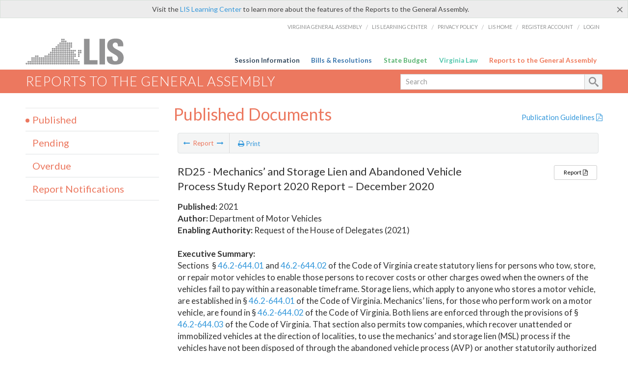

--- FILE ---
content_type: text/html; charset=utf-8
request_url: https://rga.lis.virginia.gov/Published/2021/RD25
body_size: 11555
content:
<!DOCTYPE html>
<html lang="en">
<head>

    <!-- HEADER -->
    <title>RD25 (Published 2021) - Mechanics’ and Storage Lien and Abandoned Vehicle Process Study Report 2020 Report – December 2020</title>

    <meta http-equiv="X-UA-Compatible" content="IE=edge" />
    <meta http-equiv="Content-Type" content="text/html; charset=utf-8" />
    <meta name="viewport" content="width=device-width, initial-scale=1.0, maximum-scale=1.0, user-scalable=no" />
    <meta name=”MobileOptimized” content=”width” />
    <meta name=”HandheldFriendly” content=”true” />

    

    <link href="/Content/custom.css" rel="stylesheet" type="text/css"/>
    <link href="/Content/bootstrap-select.min.css" rel="stylesheet" type="text/css" />
    <link href="/Content/dataTables.bootstrap.css" rel="stylesheet" type="text/css" />
    <link href="/Content/Select2.css" rel="stylesheet" type="text/css" />
    <link href="//assets.lis.virginia.gov/_assets/fancybox/jquery.fancybox-1.3.4.css" rel="stylesheet" type="text/css" media="screen" />

    
    <meta name="collection" content="Reports" />
    <meta name="pagetype" content="Report Summary" />
        <meta name="status" content="Published" />
        <meta name="year" content="2021" />
            <meta name="author" content="Department of Motor Vehicles" />
        <meta name="docnum" content="RD25" />
        <meta name="seqnum" content="979025200" />



    <link rel="icon" href="/content/images/favicon-rga16.ico" sizes="16x16" />
    <link rel="icon" href="/content/images/favicon-rga32.ico" sizes="32x32" />
    <link rel="apple-touch-icon" href="/content/images/favicon-rga16.png" sizes="16x16" />
    <link rel="apple-touch-icon" href="/content/images/favicon-rga32.png" sizes="32x32" />

    <link href="/Content/font-awesome.min.css" rel="stylesheet" type="text/css" media="screen" />
    <link href='https://fonts.googleapis.com/css?family=PT+Sans+Narrow:400,700' rel='stylesheet' type='text/css'>
    <link href='https://fonts.googleapis.com/css?family=PT+Serif:400,400italic,700,700italic' rel='stylesheet' type='text/css'>
    <link href='https://fonts.googleapis.com/css?family=Lato:400,700,300,300italic,400italic,700italic' rel='stylesheet' type='text/css'>
    <link href="/Content/jquery.fancybox.css" rel="stylesheet" type="text/css" media="screen" />

    <!--[if lt IE 9]>
        <script src="_assets/html5shiv.js"></script>
    <![endif]-->
    <!-- Google tag (gtag.js) -->
    <script async src="https://www.googletagmanager.com/gtag/js?id=G-RYX54CJ5WY"></script>
    <script>
        window.dataLayer = window.dataLayer || [];
        function gtag() { dataLayer.push(arguments); }
        gtag('js', new Date());
        gtag('config', 'G-RYX54CJ5WY');
    </script>

</head>
<body>
    <!--googleoff:all-->

        <div id="ctl00_alert_helpalert" class="alert alert-success help-alert" role="alert">
            <button type="button" class="close" data-dismiss="alert" aria-label="Close"><span aria-hidden="true">×</span></button>
            Visit the <a rel="nofollow" href="http://help.lis.virginia.gov/rga/">LIS Learning Center</a> to learn more about the features of the Reports to the General Assembly.
        </div>

    <div id="no-cookie-support">
        <div class="row">
            <div class="col-md-12">
                <div class="alert alert-danger" role="alert">
                    Please enable cookies to view this website.
                </div>
            </div>
        </div>
    </div>

    <div id="st-container" class="st-container">
        <!-- TOP NAV -->
        <header id="menu-2" class="st-menu st-effect-2">

            <div class="container-fluid">
                <div id="logo-container-beta">
                    <a href="http://lis.virginia.gov">
                        <div id="logo-beta"></div>
                    </a>
                </div>
                <nav id="sub-menu">
                    <ul>
                        <li class="nav-gen-as"><a href="http://virginiageneralassembly.gov/">Virginia General Assembly</a> /</li>
                        <li><a href="https://help.lis.virginia.gov">LIS Learning Center</a> /</li>
                        <li><a href="https://lis.virginia.gov/privacy">Privacy Policy</a> /</li>
                        <li><a href="http://lis.virginia.gov">LIS Home</a> /</li>
                        <li><a href="https://lis.virginia.gov/register-account">Register Account</a> /</li>
                        <li><a href="https://lis.virginia.gov/login">Login</a></li>
                    </ul>
                </nav>
                <nav id="menu">
                    <ul class="top-navigation">
                        <li class="nav-session-info"><a class="txt-blue" href="https://lis.virginia.gov/">Session Information</a></li>
                        <li class="nav-bills-resolution"><a class="txt-dark-blue" href="https://lis.virginia.gov/bill-search">Bills &amp; Resolutions</a></li>
                        <li class="nav-state-budget"><a class="txt-green" href="https://budget.lis.virginia.gov/default/2025/1">State Budget</a></li>
                        <li class="nav-va-law"><a class="txt-light-green" href="https://law.lis.virginia.gov/">Virginia Law</a></li>
                        <li class="nav-reports-gen-as"><a class="txt-orange" href="https://rga.lis.virginia.gov/">Reports to the General Assembly</a></li>
                    </ul>
                </nav>
            </div>
        </header>

        <div class="st-pusher">
            <div class="st-content">
                <div class="st-content-inner">
                    <!-- MOBILE MENU -->
                    <div id="mobile-menu" class="container-fluid">
                        <div class="row">
                            <div class="logo">
                                <a href="http://lis.virginia.gov">
                                    <img src="//assets.lis.virginia.gov/_images/lis_logo.png" width="150" />
                                </a>
                            </div>
                            <div id="st-trigger-effects" class="col-xs-6 col-xs-offset-6">
                                <span data-effect="st-effect-2">
                                    Menu <i class="fa fa-bars"></i>
                                </span>
                            </div>
                        </div>
                    </div><!--/end| mobile menu -->

                    <div class="title-bar">
                        <div class="container-fluid">
                            <div class="row">
                                <div class="col-md-6">
                                    <h2>
                                        <a class="nav-liatop" href="/">Reports to the General Assembly</a>
                                    </h2>
                                </div>

                                <!-- GLOBAL SEARCH -->

                                <form id="searchForm" action="/search/" method="get">

                                    <div class="col-md-6 right search-box">
                                        <div class="input-group">
                                            <div class="input-group-btn">
                                                <!-- <button type="button" class="btn btn-sm btn-default dropdown-toggle" data-toggle="dropdown">All <span class="caret"></span></button> -->
                                                <ul class="dropdown-menu" role="menu">
                                                    
                                                </ul>
                                            </div>
                                            <!-- /btn-group -->
                                            <input type="text" class="form-control input-sm" name="query" placeholder="Search" />
                                            <span class="input-group-btn">
                                                <button class="btn btn-sm btn-default" type="submit"></button>
                                            </span>
                                        </div>
                                        <!-- /input-group -->
                                    </div><!--/end| global search -->

                                </form>

                            </div>
                        </div>
                    </div>

                    <!-- MAIN CONTENT -->
                    


<div class="container-fluid">
    <div class="row">

        
<script src="//ajax.googleapis.com/ajax/libs/jquery/1.7.2/jquery.min.js" type="text/javascript"></script>


<input type="hidden" class="page-value" />
<div class="col-md-9 col-md-push-3">
    <div class="row">
        <div class="col-md-8">
            <h2 class="hdr-sub hidden-print">Published Documents</h2>
        </div>
        <div class="col-md-4 publication-guidelines text-right">
            <h5> <a Class="liaison-nav-pdf excludeprompt" href="/PublicationGuidelines.pdf" target="_blank">Publication Guidelines <i class="fa fa-file-pdf-o"></i></a></h5>
        </div>
    </div>
    <div class="main-content list-view liaisons-list details-view" style="height:500px;">
        <table id="lia-Agencies" class="table" style="border: none;" cellspacing="0">
            <colgroup>
                <col style="width: 100%">
            </colgroup>
            <thead>
                <tr>
                    <td>
                        <section class="content-header-menu report-detail" id="contentHeaderMenu">
                            <nav id="toggle-utility-header" class="content-header-menu-middle full-utility">
                                <div class="toggle-utility-header">
                                    <span>Report</span>
                                </div>
                            </nav>
                            <nav class="content-header-menu-left reports-menu selection-menu">
                                <ul class="show-bar">
                                    <li class="report-m-nav"><a id="nav-previous" class="disabled" href="RD24" rel="prev"><i class="fa fa-long-arrow-left"></i></a> <span>Report</span> <a id="nav-next" class="disabled" href="RD26" rel="next"><i class="fa fa-long-arrow-right"></i></a></li>
                                </ul>
                            </nav>
                            <nav class="menu-options content-header-menu-middle">

                                <ul>
                                    <li class="print-li">
                                        <a href="" class="image-nav" onclick="window.print()"><i class="fa fa-print"></i> Print</a>
                                    </li>
                                </ul>
                            </nav>
                        </section>
                        <br />

                        <!--googleon: all-->
                        <div id="report-detail">
<section class='sect report-detail'><h4>RD25 - Mechanics’ and Storage Lien and Abandoned Vehicle Process Study Report 2020 Report – December 2020</h4><p class='name' style='display: none;'></p><ul><li><b>Published:</b> 2021</li><li><b>Author:</b> Department of Motor Vehicles</li><li><b>Enabling Authority:</b> Request of the House of Delegates  (2021)</li></ul><ul class='sect-utility'><li><a target='_blank' href='/Published/2021/RD25/PDF' class='full-report btn btn-sm btn-default'>Report <i class='fa fa-file-pdf-o'></i></a></li>&nbsp;</ul><br /><b>Executive Summary:</b><span class='executive-summary'><p>Sections&nbsp; § <a href='http://law.lis.virginia.gov/vacode/46.2-644.01/' target='_blank'>46.2-644.01</a> and <a href='http://law.lis.virginia.gov/vacode/46.2-644.02/' target='_blank'>46.2-644.02</a> of the Code of Virginia create statutory liens for persons who tow, store, or repair motor vehicles to enable those persons to recover costs or other charges owed when the owners of the vehicles fail to pay within a reasonable timeframe. Storage liens, which apply to anyone who stores a motor vehicle, are established in § <a href='http://law.lis.virginia.gov/vacode/46.2-644.01/' target='_blank'>46.2-644.01</a> of the Code of Virginia. Mechanics&rsquo; liens, for those who perform work on a motor vehicle, are found in § <a href='http://law.lis.virginia.gov/vacode/46.2-644.02/' target='_blank'>46.2-644.02</a> of the Code of Virginia. Both liens are enforced through the provisions of § <a href='http://law.lis.virginia.gov/vacode/46.2-644.03/' target='_blank'>46.2-644.03</a> of the Code of Virginia. That section also permits tow companies, which recover unattended or immobilized vehicles at the direction of localities, to use the mechanics&rsquo; and storage lien (MSL) process if the vehicles have not been disposed of through the abandoned vehicle process (AVP) or another statutorily authorized procedure.</p> <p>Sections § <a href='http://law.lis.virginia.gov/vacode/46.2-1200/' target='_blank'>46.2-1200</a> through <a href='http://law.lis.virginia.gov/vacode/46.2-1207/' target='_blank'>46.2-1207</a> of the Code of Virginia designate the current process for applicants to dispose of an abandoned motor vehicle, trailer, or manufactured home left on a Virginia highway, public property, or private property. That process also applies to unattended and immobile vehicles, generally, under §§ <a href='http://law.lis.virginia.gov/vacode/46.2-1209/' target='_blank'>46.2-1209</a> through <a href='http://law.lis.virginia.gov/vacode/46.2-1215/' target='_blank'>46.2-1215</a> of the Code of Virginia. Anyone in possession of an abandoned vehicle is required to use the abandoned vehicle process. The Department of Motor Vehicles (DMV) allows individuals, businesses, and government agencies or their authorized agents to use the AVP through its website.</p> <p>In 2019, former Chairmen of the Senate and House Transportation Committees charged DMV to convene a stakeholder group to examine issues surrounding abandoned vehicles and vehicles subject to MSL. The issues raised have included: difficulties complying with notice, posting, and Servicemembers Civil Relief Act (SCRA) requirements; confusion between the different processes legislated for abandoned vehicles and MSL, and when they may be used; lack of options to facilitate compliance with other states&rsquo; requirements, when necessary; and the lack of adequate statutory authority or direction for some practices, especially those of towing companies (Appendix A).</p> <p>The stakeholders include representatives from the towing industry, the vehicle data industry, the insurance industry, the banking industry, the vehicle dealer industry, the vehicle storage industry, law enforcement, and other relevant stakeholders as identified by DMV. In March of 2019, DMV assembled an internal working group to begin reviewing the issues surrounding the concerns raised in the charge letter issued by the Transportation Committee&rsquo;s Chairmen. The team began:</p> <p>&bull; Reviewing concerns regarding the different processes legislated for abandoned vehicles and vehicles subject to mechanics&rsquo; and storage liens and when they can be used;</p> <p>&bull; Reviewing options to comply with other states&rsquo; requirements;</p> <p>&bull; Reviewing concerns regarding the difficulties complying with notices, postings and the requirements of SCRA;</p> <p>&bull; Identifying changes for adequate statutory authority or direction for some practices;</p> <p>&bull; Streamlining and increasing compliance with Virginia&rsquo;s current requirements and processes; and</p> <p>&bull; Identifying processes or legislation needed to ensure compliance with notification requirements in Virginia law and other jurisdictions&rsquo; laws.</p> <p>After three meetings and a conference call, the stakeholders agreed that, in order to ensure a thorough review of the MSL process and AVP, the study needed to be extended into 2020, with a full report submitted to the House and Senate Transportation Committees in December 2020.</p> <p>With the agreement and understanding of the stakeholders, DMV submitted an interim report to the Senate and House Transportation Committees in December 2019. As we conclude the extended sessions for the MSL/AVP Stakeholder Study, this final report is being submitted and supersedes the interim report.</p> <p>Stakeholder meetings resumed in the summer of 2020. Many topics were discussed, such as: lien relinquishment, securing priority, submission of independent appraisals, retail versus tradein value, process timeframes, notification and mail requirements, notice of sale, out-of-state vehicle information, and rewriting the Code of Virginia for MSL and AVP. DMV provided revisions to the Code of Virginia based on stakeholder discussion and consensus was reached on the majority of the proposed enhancements. No consensus was reached for increasing storage lien caps or enforcement sections proposed by the Office of the Attorney General (OAG). The towing industry and the OAG agreed to continue discussions into the fall and felt optimistic that an agreement could be reached on the latter.</p> <p>An overwhelmingly popular concept was the proposed online MSL/AVP portal where customers with proper access would be able to log in, conduct MSL and AVP transactions, and review their vehicle activity without having to contact DMV. The concept would expand on the existing AVP online service option and include transactions such as conducting a record request, posting notice of sale, uploading documents for certain processes needed for DMV review, submitting paperwork for the new lien relinquishment process, and viewing all vehicle postings for MSL. The group sought to align MSL and AVP, as much as possible, in order to streamline and enhance the processes.</p> <p>In addition to the portal, a number of policy and process discussions occurred. While a few proposals did not obtain consensus, mentioned previously, the group was successful in identifying many process enhancements for both lien types, to include:</p> <p><strong>MSL Process:</strong></p> <p>&bull; Permit authorized agents of bailees to request transcripts and use the enforcement process. Anyone requesting more than five transcripts in a 12-month period must use DMV&rsquo;s extranet tool;</p> <p>&bull; Expand DMV&rsquo;s vehicle record search to other states. DMV would be responsible for contacting the other states and notifying all owners or lienholders. If no record is found, or another state will not provide DMV with the owner or lienholder information, the bailee may proceed with enforcement; however, they would assume liability for doing so without notice to the owner. Nothing would prevent the bailee from using a third-party data provider to obtain vehicle information; however, it would not be required;</p> <p>&bull; DMV would place an administrative hold on each vehicle record for which an MSL transcript is requested. The bailee would be responsible for advising DMV within five business days that a vehicle has been reclaimed in order to remove the hold. Failure to do so could result in a $40 administrative removal fee. The hold would also be removed at the close of the enforcement process, when the vehicle is sold. There would be no fee associated with that removal;</p> <p>&bull; If the bailee wants to prove that a vehicle is worth less than the trade-in value determined by DMV, they would be able to submit an independent appraisal for that purpose. If DMV cannot establish a value, the agency would have guidelines for other acceptable valuation documents, which may be something other than an independent appraisal. Independent appraisals would be acceptable for any vehicle of any value;</p> <p>&bull; When the bailee is ready to sell the vehicle, DMV would conduct a second search of vehicle records, in case the vehicle has been retitled or a new lien has been added, and send notices by certified mail to the owner and lienholder. The notice would give the recipients 15 days in which to reclaim the vehicle, after which all ownership and security interests in the vehicle would be waived. At the same time, DMV would post the bailee&rsquo;s auction notice for at least 21 days on the agency&rsquo;s website. This process would carry a $40 fee and would also produce a certification document to provide to the purchaser of the vehicle. DMV intends for the certification document to be an updated, electronic version of the VSA 41 in use today;</p> <p>&bull; If the bailee must petition a court in order to sell the vehicle, the court order must be submitted to DMV in order to produce the certification document for the purchaser. The sheriff or sheriff&rsquo;s representative would have to sign that document, in addition to the bailee;</p> <p>&bull; After the sale, surplus proceeds would still have to be paid to a lienholder of record and/or the owner; however, that surplus must be claimed. If the lienholder or owner claims any surplus prior to the auction, the bailee must pay within 30 days of the date of sale. If the lienholder or owner claims any surplus within 30 days after the auction date, the bailee must pay within 30 days of the claim date. The bailee would be permitted keep any surplus not claimed within 30 days of the sale; and</p> <p>&bull; Out-of-state requesters would be able to obtain Virginia vehicle information for MSL enforcement in their states for a $25 fee. DMV would notify the vehicle owner and lienholder, if any, of the release of the transcript by first class mail.</p> <p><strong>Lien relinquishment:</strong></p> <p>&bull; Any MSL would be able to be relinquished, provided the MSL transcript shows no existing lien and the vehicle owner fails to reclaim the vehicle during the 10 days following DMV&rsquo;s initial notice;</p> <p>&bull; Relinquishment would require the bailee to report the transfer of the vehicle to DMV through the portal. Submissions would carry a $5 fee and be reviewed by DMV staff. DMV would note the relinquishment on the vehicle record and notify the owner of the same, including the contact information for the new possessor of the vehicle. The relinquishment would be allowed as long as the vehicle is transferred within county/city boundaries in the Commonwealth; and</p> <p>&bull; The new possessor of the vehicle would have a storage lien that must be enforced.</p> <p><strong>AVP:</strong></p> <p>&bull; Removal and disposal of abandoned vehicles from public property would be limited to law enforcement, localities, and their contracted agents. Language would make clear that unattended and immobile vehicles could be processed as abandoned;</p> <p>&bull; DMV would be responsible for contacting the other states and notifying all owners or lienholders by certified mail;</p> <p>&bull; Out-of-state requesters would be able to obtain Virginia vehicle information for AVP enforcement in their states for a $25 fee. DMV would notify the vehicle owner and lienholder, if any, of the release of information by first class mail; and</p> <p>&bull; Private, non-governmental AVP users would be required to hold an auction before obtaining title to the vehicle themselves. Statues would provide for clearer titling documentation to be submitted to DMV.</p></span></section>                        </div>
                        <!--googleoff: all-->

                    </td>
                </tr>
            </thead>
        </table>

    </div>
</div>


<script type="text/javascript">

    var currSessYr = "";

    $(document).ready(function () {

        if ($("a#nav-next").length > 0) {
            if ($("a#nav-next")[0].href == '' || $("a#nav-next")[0].href == window.location.href) {
                $('a#nav-next').addClass("disabled");
                $('a#nav-next').click(function (evt) {
                    evt.preventDefault();
                    return false;
                });
            } else {
                $('a#nav-next').removeClass("disabled");
            }
        }
        if ($("a#nav-previous").length > 0) {
            if ($("a#nav-previous")[0].href == '' || $("a#nav-previous")[0].href == window.location.href) {
                $('a#nav-previous').addClass("disabled");
                $('a#nav-previous').click(function (evt) {
                    evt.preventDefault();
                    return false;
                });
            } else {
                $('a#nav-previous').removeClass("disabled");
            }
        }
    });
</script>


        <div class="table-modal modal" id="spreadsheet-modal" tabindex="-1" role="dialog" aria-labelledby="myModalLabel" aria-hidden="true">
            <div class="modal-dialog2">
                <div class="modal-content">
                    <div class="modal-header">
                        <button type="button" class="close" data-dismiss="modal"><span aria-hidden="true">&times;</span><span class="sr-only">Close</span></button>
                        <h4 class="modal-title" id="modaltitle256"></h4>
                    </div>
                    <div class="modal-body">

                        <div class="spreadSheetContainer">
                            Select the fields you would like to appear on your spreadsheet.<br /><br />
                            <div id="csv-export-published">
                                <input id="csv-export-docnum" type="checkbox" name="spreadsheetSelect" value="dn" class="spreadsheet-item" checked="checked" /> Doc #<br />
                                <input id="csv-export-doctitle" type="checkbox" name="spreadsheetSelect" value="dt" class="spreadsheet-item" checked="checked" /> Document Title<br />
                                <input id="csv-export-pubyr" type="checkbox" name="spreadsheetSelect" value="py" class="spreadsheet-item" checked="checked" /> Publish Year<br />
                            </div>

                            <input id="csv-export-author" type="checkbox" name="spreadsheetSelect" value="au" class="spreadsheet-item" checked="checked" /> Author<br />
                            <div id="csv-export-pendingoverdue">
                                <input id="csv-export-duedate" type="checkbox" name="spreadsheetSelect" value="du" class="spreadsheet-item" checked="checked" /> Due Date<br />
                                <input id="csv-export-month" type="checkbox" name="spreadsheetSelect" value="mo" class="spreadsheet-item" /> Month<br />
                                <input id="csv-export-yr" type="checkbox" name="spreadsheetSelect" value="ye" class="spreadsheet-item" /> Year<br />
                            </div>
                            <input id="csv-export-enabauth" type="checkbox" name="spreadsheetSelect" value="en" class="spreadsheet-item" /> Enabling Authority<br />
                            <input id="csv-export-desc" type="checkbox" name="spreadsheetSelect" value="de" class="spreadsheet-item" checked="checked" /> Description<br />
                            <br />
                            <label>Group By:</label>
                            <select name="reporttype" class="selectpicker report-type">
                                <option value="">none</option>
                                <option value="du">Due Date</option>
                                <option value="au">Author</option>
                                <option value="py">Publish Year</option>
                            </select><br />
                            <span class="preparingReport" style="display: none;">We are preparing your report, please wait... <i class="fa fa-cog fa-spin"></i></span>
                            <span class="errorReport" style="display: none;color: red;"><i class="fa fa-exclamation-triangle"></i> There was an error. Please try again later!</span>
                            <span class="selectionReport" style="display: none;color: orange;"><i class="fa fa-info-circle"></i> Please make a selection and try again!</span>
                            <span class="doneReport" style="display: none;">Your spreadsheet is done.</span>
                            <br />
                            <input type="button" value="Run" id="generate-spreadsheet" class="btn btn-sm btn-primary create-amendment" href="#" />
                        </div>

                    </div>
                </div>
            </div>
        </div>
        <!-- /.modal -->


        <!-- SIDEBAR -->
        <div id="sidebar" class="col-md-3 col-md-pull-9 sidebar">
            <!-- SIDEBAR-LINKS -->
            <div id="sidebar-links">
                
<ul Class="nest-menu">
    <li>
        <h4> <a Class="nav-published" href="/Published/">Published</a></h4>
    </li>
    <li>
        <h4> <a Class="nav-pending" href="/Pending/">Pending</a></h4>
    </li>
    <li>
        <h4> <a Class="nav-overdue" href="/Overdue/">Overdue</a></h4>
    </li>
    <li>
        <h4> <a Class="nav-reportnotifications" href="/ReportNotifications/">Report Notifications</a></h4>
    </li>
</ul>
            </div>
        </div>
        <!--/end|sidebar -->
    </div>



    <!--/main content .row -->
</div>
<!--/main content -->

    <!-- John's "Scroll Top" for jQuery DataTables -->
<a href="#" class="scroll_top excludeprompt" style="display: none;"><i class="fa fa-arrow-up"></i></a>

<script src="//ajax.googleapis.com/ajax/libs/jquery/1.7.2/jquery.min.js" type="text/javascript"></script>
<script src="//ajax.googleapis.com/ajax/libs/jqueryui/1.8.18/jquery-ui.min.js" type="text/javascript"></script>

<script src="/Scripts/jquery/jquery.dataTables.min.js"></script>
<script src="/Scripts/bootstrap/dataTables.bootstrap.js"></script>
<script src="/Scripts/bootstrap/bootstrap-select.min.js"></script>

<script src="//assets.lis.virginia.gov/_assets/bootstrap-datepicker.js" type="text/javascript" charset="utf-8"></script>
<script src="//assets.lis.virginia.gov/_assets/bootstrap.min.js" type="text/javascript" charset="utf-8"></script>
<script src="//assets.lis.virginia.gov/_assets/modernizr.custom.65059.js" type="text/javascript"></script>
<script src="//assets.lis.virginia.gov/_assets/fancybox/jquery.fancybox-1.3.4.js" type="text/javascript"></script>
<script src="//assets.lis.virginia.gov/_assets/fancybox/jquery.mousewheel-3.0.4.pack.js" type="text/javascript"></script>

<script src="/Scripts/custom.js"></script>

<script src="//assets.lis.virginia.gov/_assets/classie.js" type="text/javascript"></script>
<script src="//assets.lis.virginia.gov/_assets/global.js" type="text/javascript"></script>
<script src="//assets.lis.virginia.gov/_assets/isFontFaceSupported.js" type="text/javascript"></script>

<script src="/Scripts/Select2.min.js"></script>
<script src="/Scripts/sidebar-config.js"></script>

<script src="//assets.lis.virginia.gov/_assets/sidebar.js" type="text/javascript"></script>
<script src="//assets.lis.virginia.gov/_assets/css3-mediaqueries.js" type="text/javascript"></script>

<script src="/Scripts/js.cookie.js"></script>
<script src="/Scripts/rga.js"></script>
<script src="/Scripts/gsa-search.js"></script>



<script>
    $(document).ready(function () {

        $("div#gsa-data").remove();

        //reload datatable when a user changes the author or year....
        $("#AuthorList, #YearList, #DocumentList").bind("change", function (e) {
            $("#myTable").DataTable().draw();
        });

        window.setTimeout(function () {
            $('[data-toggle="tooltip"]').tooltip();
        }, 200);

    });
</script>
<noscript>
    This site requires Javascript and cookies to be enabled.
</noscript>

                    <!-- FOOTER -->
                    <div class="footer">
                        <div class="container-fluid">
                            <div class="row">
                                
                                <img id="ga-seal" src="//assets.lis.virginia.gov/_images/ga_seal_lis.png" alt="virginia general assembly seal" />
                            </div>
                        </div>
                    </div>

                    <!-- Global Footer -->
                    <footer id="lis-footer">
                        <nav class="footer-links">
                            <div class="container-fluid">
                                <div class="row">
                                    <div class="col-xs-12 text-center">
                                        <ul>
                                            <li><a href="https://lis.virginia.gov">LIS Home</a></li>
                                            <li><a href="https://lis.virginia.gov/register-account">Lobbyist-in-a-Box</a></li>
                                            
                                        </ul>
                                        <p>&copy; Copyright Commonwealth of Virginia, 2026. All rights reserved. Site developed by the <a href="http://dlas.virginia.gov">Division of Legislative Automated Systems (DLAS)</a>.</p>
                                    </div>
                                </div>
                            </div>
                        </nav>
                    </footer><!--/end|footer -->
                </div><!--/st-content-inner -->
            </div><!--/st-content -->
        </div> <!--/push -->

    </div> <!--/wrapper -->

</body>
</html>

<script>

    function are_cookies_enabled()
    {
	    var cookieEnabled = (navigator.cookieEnabled) ? true : false;
	    if (typeof navigator.cookieEnabled == "undefined" && !cookieEnabled)
	    {
		    document.cookie="testcookie";
		    cookieEnabled = (document.cookie.indexOf("testcookie") != -1) ? true : false;
	    }
	    return (cookieEnabled);
    }

    var cookieEnabled = are_cookies_enabled();
    if (!cookieEnabled) {
        document.getElementById("st-container").style.display = "none";
    }
    if (!cookieEnabled) {
        document.getElementById("no-cookie-support").style.display = "block";
        document.getElementById("div.help-alert").style.display = "none";
    } else {
        document.getElementById("no-cookie-support").style.display = "none";
    }

</script>

--- FILE ---
content_type: image/svg+xml
request_url: https://rga.lis.virginia.gov/Content/images/search-dark.svg
body_size: 897
content:
<?xml version="1.0" encoding="utf-8"?>
<!-- Generator: Adobe Illustrator 15.1.0, SVG Export Plug-In . SVG Version: 6.00 Build 0)  -->
<!DOCTYPE svg PUBLIC "-//W3C//DTD SVG 1.1//EN" "http://www.w3.org/Graphics/SVG/1.1/DTD/svg11.dtd">
<svg version="1.1" id="Layer_1" xmlns="http://www.w3.org/2000/svg" xmlns:xlink="http://www.w3.org/1999/xlink" x="0px" y="0px"
	 width="32px" height="32px" viewBox="0 0 32 32" enable-background="new 0 0 32 32" xml:space="preserve">
<title>search</title>
<path fill="#929293" d="M31.008,27.23l-7.58-6.446c-0.783-0.705-1.621-1.029-2.299-0.998c1.789-2.097,2.87-4.815,2.87-7.787
	c0-6.627-5.373-12-12-12s-12,5.373-12,12s5.373,12,12,12c2.972,0,5.69-1.081,7.787-2.87c-0.031,0.678,0.293,1.516,0.998,2.299
	l6.446,7.58c1.104,1.227,2.908,1.33,4.008,0.23S32.234,28.335,31.008,27.23z M12,20c-4.418,0-8-3.582-8-8s3.582-8,8-8s8,3.582,8,8
	S16.418,20,12,20z"/>
</svg>
